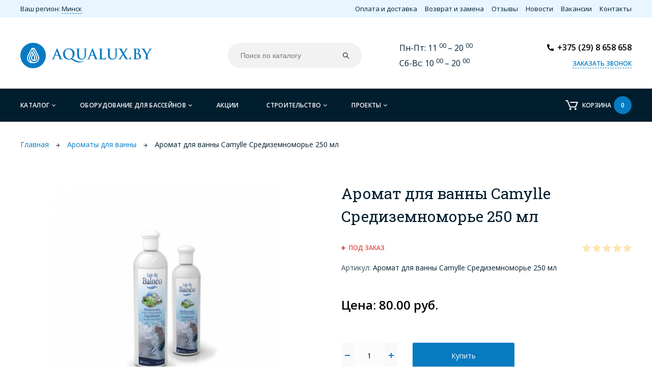

--- FILE ---
content_type: text/html; charset=utf-8
request_url: https://aqualux.by/aromaty-dlya-vanny/aromat-dlya-vanny-camylle-sredizemnomore-250-ml-60.html
body_size: 18104
content:
<!DOCTYPE html>
<!--[if IE]><![endif]-->
<!--[if IE 8 ]><html prefix="og: http://ogp.me/ns# fb: http://ogp.me/ns/fb# product: http://ogp.me/ns/product#" dir="ltr" lang="ru" class="ie8"><![endif]-->
<!--[if IE 9 ]><html prefix="og: http://ogp.me/ns# fb: http://ogp.me/ns/fb# product: http://ogp.me/ns/product#" dir="ltr" lang="ru" class="ie9"><![endif]-->
<!--[if (gt IE 9)|!(IE)]><!-->
<html prefix="og: http://ogp.me/ns# fb: http://ogp.me/ns/fb# product: http://ogp.me/ns/product#" dir="ltr" lang="ru">
<!--<![endif]-->
<head>
    <meta name="google-site-verification" content="8y1MwHQrUDX_HzNdMSj6trSEc1m607YynodH-xpxKkw" />
    <meta name="yandex-verification" content="ce3145ea867cb96e" />

 <!-- Google Tag Manager -->
<script>(function(w,d,s,l,i){w[l]=w[l]||[];w[l].push({'gtm.start':
new Date().getTime(),event:'gtm.js'});var f=d.getElementsByTagName(s)[0],
j=d.createElement(s),dl=l!='dataLayer'?'&l='+l:'';j.async=true;j.src=
'https://www.googletagmanager.com/gtm.js?id='+i+dl;f.parentNode.insertBefore(j,f);
})(window,document,'script','dataLayer','GTM-5TH7GGV');</script>
<!-- End Google Tag Manager -->
<meta charset="UTF-8" />
<meta name="viewport" content="width=device-width, initial-scale=1">
<meta name="yandex-verification" content="97037d1e324c4ed2" />
<meta http-equiv="X-UA-Compatible" content="IE=edge">
<title>Аромат для ванны Camylle Средиземноморье 250 мл купить в Минске по низкой цене</title>

      
<base href="https://aqualux.by/" />
<meta name="description" content="Аромат для ванны Camylle Средиземноморье 250 мл купить недорого в Минске и с доставкой по Беларуси ✅Интернет-магазин Аквалюкс ☎️Заказы по телефону: +375 (29) 622-27-43." />
<meta property="og:title" content="Аромат для ванны Camylle Средиземноморье 250 мл купить в Минске по низкой цене" />
<meta property="og:type" content="website" />
<meta property="og:url" content="https://aqualux.by/aromaty-dlya-vanny/aromat-dlya-vanny-camylle-sredizemnomore-250-ml-60.html" />
<meta property="og:image" content="https://aqualux.by/image/cache/catalog/mega_csv_import/9019_Camylle_lait_de_balneo_mediterranean-560x440.jpg" />
<meta property="og:site_name" content="aqualux.by" />
    <link rel="apple-touch-icon" sizes="180x180" href="image/favicons/apple-touch-icon.png">
    <link rel="icon" type="image/png" sizes="32x32" href="image/favicons/favicon-32x32.png">
    <link rel="icon" type="image/png" sizes="16x16" href="image/favicons/favicon-16x16.png">
    <link rel="manifest" href="image/favicons/site.webmanifest">
    <link rel="mask-icon" href="image/favicons/safari-pinned-tab.svg" color="#067bc2">
    <link rel="shortcut icon" href="image/favicons/favicon.ico">
    <meta name="msapplication-TileColor" content="#ffffff">
    <meta name="msapplication-config" content="image/favicons/browserconfig.xml">
    <meta name="theme-color" content="#ffffff">


<script src="catalog/view/javascript/jquery/jquery-2.1.1.min.js"></script>


<link href="catalog/view/theme/default/stylesheet/uikit.almost-flat.min.css" rel="stylesheet">

<link href="catalog/view/theme/default/stylesheet/stylesheet.css" rel="stylesheet">
<link href="https://aqualux.by/aromaty-dlya-vanny/aromat-dlya-vanny-camylle-sredizemnomore-250-ml-60.html" rel="canonical" />
<link href="https://aqualux.by/image/catalog/favicon.png" rel="icon" />

				
			
</head>
<body class="product-product product-9019">
<!--info@aqualux.by-->
<!-- Google Tag Manager (noscript) -->
<noscript><iframe src="https://www.googletagmanager.com/ns.html?id=GTM-5TH7GGV"
height="0" width="0" style="display:none;visibility:hidden"></iframe></noscript>
<!-- End Google Tag Manager (noscript) -->
<div id="top_wrapper">
    <div class="uk-container uk-container-center tm-page" id="top_menu">
        <div id="c_region">Ваш регион: <a href="#city_block" data-uk-modal>Минск</a></div>
        <div class="top_menu uk-visible-large">
            <ul>
                <li><a href="/oplata-i-dostavka.html">Оплата и доставка</a></li>
                <li><a href="/vozvrat-i-zamena.html">Возврат и замена</a></li>
                <li><a href="/otzyvy/">Отзывы</a></li>
                <li><a href="/novosti/">Новости</a></li>
                <li><a href="/vakansii.html">Вакансии</a></li>
                <li><a href="https://aqualux.by/contact-us/">Контакты</a></li>
            </ul>
        </div>
    </div>
</div>
<div id="header_wrapper">

    <div class="uk-container uk-container-center tm-page uk-flex uk-flex-middle uk-flex-space-between" id="header">
        <div id="logo">
                                    <a href="https://aqualux.by/"><img src="/image/catalog/logo.svg" title="aqualux.by" alt="aqualux.by" /></a>
                                </div>
        <div id="search" class="input-group">
  <input type="text" name="search" value="" placeholder="Поиск по каталогу" class="form-control input-lg" />
  <span class="input-group-btn">
    <button type="button" class="btn btn-default btn-lg"></button>
  </span>
</div>
        <div id="work_time" class="uk-visible-large">
             <p>
                Пн-Пт: 11
                <sup>
                    00
                </sup>
                – 20
                <sup>
                    00
                </sup>
            </p>
            <p>
Сб-Вс: 10
                <sup>
                    00
                </sup>
                – 20
                <sup>
                    00
                </sup>
            </p>
            <p>

                        </div>
        <div id="contacts">
            <div class="phones">
                <a href="tel:+375298658658">
                    +375 (29) 8 658 658                </a>
            </div>
            <a id="call_back" href="#form_order" data-uk-modal>Заказать звонок</a>
        </div>
    </div>
</div>
<!-- header_wrapper -->
<div id="main_menu_wrapper">

    <div class="uk-container uk-container-center tm-page" id="main_menu">
        <a class="uk-hidden-large" href="#main_menu" id="mobile_menu_button">Меню</a>

        <ul>

            <li class="parent catalog">
                <a>Каталог</a>

                    
    
 


		

				<ul class="menu-vsheme-list dropdown-menu-sheme nsmenu-block">
																		<li class="dropdown">
								<a href="/himiya-dlya-bassejna/" class="parent-link dropdown-img">

									Химия для бассейна								</a>
								
																
										<ul class="list-unstyled nsmenu-haschild">
																						<li >
												<a href="/himiya-dlya-basseinov-hth/">												HTH												</a>
																
											</li>
																						<li >
												<a href="/himiya-dlya-bassejnov-markopul/">												Маркопул												</a>
																
											</li>
																					</ul>

									
										
																		
																																								
																				
																				
																				
																										</li>
																									<li>						
									<a class="dropdown-img" href="https://aqualux.by/ehlektricheskaya-pech-dlya-bani-i-sauny-sangens/">
																																								Электрические Печи Sangens									</a>
								</li>							
																								<li class="dropdown">
								<a href="bassejny/" class="parent-link dropdown-img">

									Бассейны								</a>
								
																
										<ul class="list-unstyled nsmenu-haschild">
																						<li >
												<a href="https://aqualux.by/karkasnye-basseiny/">												Каркасные бассейны												</a>
																
											</li>
																						<li >
												<a href="https://aqualux.by/kompozitnye-basseiny/">												Композитные бассейны												</a>
																
											</li>
																						<li >
												<a href="https://aqualux.by/spa-bassejny/">												СПА-бассейны												</a>
																
											</li>
																						<li >
												<a href="https://aqualux.by/naduvnye-bassejny/">												Надувные бассейны												</a>
																
											</li>
																						<li >
												<a href="https://aqualux.by/sborno-razbornye-bassejny-raznyh-tipov/">												Сборные бассейны												</a>
																
											</li>
																						<li >
												<a href="https://aqualux.by/himiya-dlya-bassejnov/">												Химия для бассейна												</a>
																
											</li>
																					</ul>

									
										
																		
																																								
																				
																				
																				
																										</li>
																									<li>						
									<a class="dropdown-img" href="pavilony-dlya-basseinov/">
																																								Павильоны для бассейнов									</a>
								</li>							
																								<li class="dropdown">
								<a href="pechi-dlya-bani/" class="parent-link dropdown-img">

									Печи для бани и сауны								</a>
								
																
										<ul class="list-unstyled nsmenu-haschild">
																						<li >
												<a href="https://aqualux.by/drovyanye-pechi/">												Печи для бани на дровах												</a>
																
											</li>
																						<li >
												<a href="https://aqualux.by/ehlektricheskaya-pech-dlya-bani-i-sauny-sangens/">												Электрические Печи Sangens												</a>
																
											</li>
																						<li >
												<a href="https://aqualux.by/ehlektricheskie-pechi/">												Электрические печи												</a>
																
											</li>
																					</ul>

									
										
																		
																																								
																				
																				
																				
																										</li>
																									<li>						
									<a class="dropdown-img" href="kupeli/">
																																								Купели									</a>
								</li>							
																								<li class="dropdown">
								<a href="oborudovanie-dlya-bani-i-sauny/" class="parent-link dropdown-img">

									Оборудование для бани и сауны								</a>
								
																
										<ul class="list-unstyled nsmenu-haschild">
																						<li >
												<a href="https://aqualux.by/oborudovanie-dlya-saun-sawo/">												Оборудование для саун SAWO												</a>
																
											</li>
																						<li >
												<a href="https://aqualux.by/aromatizatory-i-masla-dlya-saun-hammamov/">												Ароматизаторы и масла для бани, сауны, хаммама												</a>
																
											</li>
																						<li >
												<a href="https://aqualux.by/dveri-dlya-bani-sauny/">												Двери для бани  и сауны												</a>
																
											</li>
																						<li >
												<a href="https://aqualux.by/kamni-dlya-bani/">												Камни для бани												</a>
																
											</li>
																						<li >
												<a href="https://aqualux.by/dymohody/">												Дымоходы												</a>
																
											</li>
																						<li >
												<a href="https://aqualux.by/tekstilnye-izdeliya/">												Текстильные изделия												</a>
																
											</li>
																						<li >
												<a href="https://aqualux.by/aromaty-lacoform/">												 Ароматы Lacoform												</a>
																
											</li>
																					</ul>

									
										
																		
																																								
																				
																				
																				
																										</li>
																								<li class="dropdown">
								<a href="oborudovanie-dlya-hamamov/" class="parent-link dropdown-img">

									Оборудование для хамамов								</a>
								
																
										<ul class="list-unstyled nsmenu-haschild">
																						<li >
												<a href="https://aqualux.by/parogeneratory-grandis/">												Парогенераторы Grandis												</a>
																
											</li>
																						<li >
												<a href="https://aqualux.by/termostojkie-dveri-grandis/">												Термостойкие двери Grandis												</a>
																
											</li>
																						<li >
												<a href="https://aqualux.by/parogeneratory/">												Парогенератор для хамама												</a>
																
											</li>
																						<li >
												<a href="https://aqualux.by/ledogeneratory-dlya-spa-bani-i-sauny/">												Ледогенераторы для SPA бани и сауны												</a>
																
											</li>
																						<li >
												<a href="https://aqualux.by/dveri-dlya-tureckoi-bani-hamama/">												Двери для турецкой бани Хамама												</a>
																
											</li>
																						<li >
												<a href="https://aqualux.by/krany-dlya-tureckih-ban/">												Краны для турецой бани												</a>
																
											</li>
																						<li >
												<a href="https://aqualux.by/kurny-dlya-tureckoi-bani/">												Курны для турецкой бани												</a>
																
											</li>
																						<li >
												<a href="https://aqualux.by/tekstilnye-izdeliya/">												Текстильные изделия												</a>
																
											</li>
																					</ul>

									
										
																		
																																								
																				
																				
																				
																										</li>
																								<li class="dropdown">
								<a href="bondarnye-izdeliya/" class="parent-link dropdown-img">

									Бондарные изделия								</a>
								
																
										<ul class="list-unstyled nsmenu-haschild">
																						<li >
												<a href="https://aqualux.by/abazhury-dlya-bani-sauny/">												Абажуры для бани и сауны												</a>
																
											</li>
																						<li >
												<a href="https://aqualux.by/shajki-dlya-bani/">												Шайки для бани												</a>
																
											</li>
																						<li >
												<a href="https://aqualux.by/veshalki-derevyannye/">												Деревянные вешалки для бани и сауны												</a>
																
											</li>
																						<li >
												<a href="https://aqualux.by/dubovye-bochki/">												Дубовые бочки												</a>
																
											</li>
																						<li >
												<a href="https://aqualux.by/oblivnye-vedra-dlya-bani/">												Обливные ведра для бани												</a>
																
											</li>
																						<li >
												<a href="https://aqualux.by/kovriki-dlya-bani-sauny/">												Деревянные коврики для бани и сауны												</a>
																
											</li>
																						<li >
												<a href="https://aqualux.by/podgolovniki-podspinki/">												Подголовники, подспинники												</a>
																
											</li>
																						<li >
												<a href="https://aqualux.by/panno/">												Панно для бани и сауны												</a>
																
											</li>
																						<li >
												<a href="https://aqualux.by/zaparniki-dlya-bani/">												Запарники												</a>
																
											</li>
																					</ul>

									
										
																		
																																								
																				
																				
																				
																										</li>
																									<li>						
									<a class="dropdown-img" href="infrakrasnye-kabiny/">
																																								Инфракрасные кабины									</a>
								</li>							
																									<li>						
									<a class="dropdown-img" href="gimalaiskaya-sol/">
																																								Гималайская соль									</a>
								</li>							
																									<li>						
									<a class="dropdown-img" href="/kovka/">
																																								Ковка									</a>
								</li>							
																									<li>						
									<a class="dropdown-img" href="massazhnoe-oborudovanie/">
																																								Массажное оборудование									</a>
								</li>							
															</ul>

						

  


            </li>
            <li class="parent catalog">
                <a href="/oborudovanie-dlya-basseinov/">Оборудование для бассейнов</a>

                
    
 


		

				<ul class="menu-vsheme-list dropdown-menu-sheme nsmenu-block">
																		<li class="dropdown">
								<a href="/himiya-dlya-bassejnov/" class="parent-link dropdown-img">

									Химия для бассейна								</a>
								
																
										<ul class="list-unstyled nsmenu-haschild">
																						<li >
												<a href="/himiya-dlya-basseinov-hth/">												Химия HTH 												</a>
																
											</li>
																						<li >
												<a href="/himiya-dlya-basseinov-chemoform/">												Химия CHEMOFORM												</a>
																
											</li>
																						<li >
												<a href="/himiya-dlya-bassejnov-markopul/">												Химия Маркопул												</a>
																
											</li>
																						<li >
												<a href="/hlor-dlya-dezinfekcii-bassejna/">												Хлор для дезинфекции бассейна												</a>
																
											</li>
																						<li >
												<a href="/algicidy-sredstvo-dlya-borby-s-vodoroslyami/">												Альгицид												</a>
																
											</li>
																						<li >
												<a href="/aktivnyj-kislorod/">												Активный кислород												</a>
																
											</li>
																						<li >
												<a href="/koagulyanty-i-flokulyanty/">												Коагулянты и флокулянты												</a>
																
											</li>
																						<li >
												<a href="/regulyatory-urovnya-ph-vody/">												Регуляторы уровня pH воды												</a>
																
											</li>
																						<li >
												<a href="/preparaty-dlya-konservacii-bassejna/">												Препараты для консервации бассейна												</a>
																
											</li>
																						<li >
												<a href="/preparaty-dlya-udaleniya-izvestkovogo-naleta/">												Препараты для удаления налета и очистки фильтров												</a>
																
											</li>
																						<li >
												<a href="/testery-dlya-bassejna/">												Тестеры												</a>
																
											</li>
																						<li >
												<a href="/dozatory-dlya-himii-71/">												Дозаторы												</a>
																
											</li>
																					</ul>

									
										
																		
																																								
																				
																				
																				
																										</li>
																								<li class="dropdown">
								<a href="nasosy-dlya-bassejna/" class="parent-link dropdown-img">

									Насосы для бассейна								</a>
								
																
										<ul class="list-unstyled nsmenu-haschild">
																						<li >
												<a href="https://aqualux.by/doziruyuschie-nasosy-78/">												Дозирующие насосы												</a>
																
											</li>
																						<li >
												<a href="https://aqualux.by/samovsasyvayuhcii-nasos-dlya-basseinov/">												Самовсасывающий насос для бассейнов												</a>
																
											</li>
																						<li >
												<a href="https://aqualux.by/teplovye-nasosy/">												Тепловые насосы												</a>
																
											</li>
																						<li >
												<a href="https://aqualux.by/centrobezhnyi-nasos/">												Центробежный насос												</a>
																
											</li>
																					</ul>

									
										
																		
																																								
																				
																				
																				
																										</li>
																								<li class="dropdown">
								<a href="teploobmeniki/" class="parent-link dropdown-img">

									Теплообменики								</a>
								
																
										<ul class="list-unstyled nsmenu-haschild">
																						<li >
												<a href="https://aqualux.by/teploobmenniki-nagrevatel-dlya-bassejna/">												Теплообменники нагреватель для бассейна												</a>
																
											</li>
																					</ul>

									
										
																		
																																								
																				
																				
																				
																										</li>
																									<li>						
									<a class="dropdown-img" href="ehlektricheskij-nagrevatel-bassejna/">
																																								Электрический нагреватель бассейна									</a>
								</li>							
																									<li>						
									<a class="dropdown-img" href="skimmery-dlya-basseina/">
																																								Скиммеры для бассейна									</a>
								</li>							
																								<li class="dropdown">
								<a href="filtry-dlya-bassejnov-i-komplektaciya/" class="parent-link dropdown-img">

									Фильтры и комплектация								</a>
								
																
										<ul class="list-unstyled nsmenu-haschild">
																						<li >
												<a href="https://aqualux.by/pesochnyj-filtr/">												Песочные фильтры												</a>
																
											</li>
																						<li >
												<a href="https://aqualux.by/pesok-dlya-filtrov/">												Песок для фильтра												</a>
																
											</li>
																						<li >
												<a href="https://aqualux.by/kartridzhnyj-filtr/">												Картриджный фильтр												</a>
																
											</li>
																					</ul>

									
										
																		
																																								
																				
																				
																				
																										</li>
																								<li class="dropdown">
								<a href="protivotok-dlya-basseinov/" class="parent-link dropdown-img">

									Противоток для бассейнов								</a>
								
																
										<ul class="list-unstyled nsmenu-haschild">
																						<li >
												<a href="https://aqualux.by/navesnoj-protivotok-badu-jet/">												Навесной противоток Badu Jet												</a>
																
											</li>
																					</ul>

									
										
																		
																																								
																				
																				
																				
																										</li>
																									<li>						
									<a class="dropdown-img" href="kompressory-dlya-bassejna/">
																																								Компрессоры для бассейна									</a>
								</li>							
																									<li>						
									<a class="dropdown-img" href="donnye-ochistiteli/">
																																								Пылесос для бассейна									</a>
								</li>							
																									<li>						
									<a class="dropdown-img" href="plenka-pvh/">
																																								Плёнка ПВХ									</a>
								</li>							
																									<li>						
									<a class="dropdown-img" href="lestnica-dlya-bassejna/">
																																								Лестница для бассейна									</a>
								</li>							
																									<li>						
									<a class="dropdown-img" href="poruchni-dlya-bassejna/">
																																								Поручни для бассейна									</a>
								</li>							
																									<li>						
									<a class="dropdown-img" href="osveshchenie-dlya-bassejnov/">
																																								Освещение для бассейнов									</a>
								</li>							
																								<li class="dropdown">
								<a href="dlya-stroitelstva-bassejnov/" class="parent-link dropdown-img">

									Для строительства бассейнов								</a>
								
																
										<ul class="list-unstyled nsmenu-haschild">
																						<li >
												<a href="https://aqualux.by/zakladnye-detali/">												Закладные детали												</a>
																
											</li>
																						<li >
												<a href="https://aqualux.by/kopingovyy-kamen-73/">												Копинговый камень												</a>
																
											</li>
																						<li >
												<a href="https://aqualux.by/oborudovanie-dlya-avtomatizacii-16/">												Оборудование для автоматизации												</a>
																
											</li>
																					</ul>

									
										
																		
																																								
																				
																				
																				
																										</li>
																								<li class="dropdown">
								<a href="fitingi-iz-pvh/" class="parent-link dropdown-img">

									Фитинги из ПВХ								</a>
								
																
										<ul class="list-unstyled nsmenu-haschild">
																						<li >
												<a href="https://aqualux.by/klipsa-dlya-skoby/">												Втулка												</a>
																
											</li>
																						<li >
												<a href="https://aqualux.by/kleevoe-smotrovoe-steklo/">												Клеевое смотровое стекло												</a>
																
											</li>
																						<li >
												<a href="https://aqualux.by/klei-i-rastvoritel/">												Клей и Растворитель												</a>
																
											</li>
																						<li >
												<a href="https://aqualux.by/poluzhestkii-shlang-pvh/">												Полужесткий шланг ПВХ												</a>
																
											</li>
																						<li >
												<a href="https://aqualux.by/rezinovoe-uplotnenie/">												Резиновое уплотнение												</a>
																
											</li>
																						<li >
												<a href="https://aqualux.by/sharovyi-kran/">												Шаровый кран												</a>
																
											</li>
																						<li >
												<a href="https://aqualux.by/sharovyi-kran-s-elektroprivodom/">												Шаровый кран с электроприводом												</a>
																
											</li>
																					</ul>

									
										
																		
																																								
																				
																				
																				
																										</li>
																									<li>						
									<a class="dropdown-img" href="osushiteli-vozduha/">
																																								Осушители воздуха									</a>
								</li>							
															</ul>

						

  


            </li>
            <li><a href="/specials/" class="special_link">Акции</a></li>
            <li class="parent">
                <a>Строительство</a>
                <ul>
                    <li><a href="/proektirovanie-i-stroitelstvo-bassejnov/">Бассейны</a></li>
                    <li><a href="/proektirovanie-i-stroitelstvo-hamamov/">Хамамы</a></li>
                    <li><a href="/stroitelstvo-bani-i-sauny-pod-kljuch/">Сауны</a></li>
                    <li><a href="/proektirovanie-i-stroitelstvo-prudov/">Пруды</a></li>
                    <li><a href="/proektirovanie-i-stroitelstvo-sistem-vodopodgotovki/">Водоподготовка</a></li>
                </ul>
            </li>
            <li class="parent item-4">
                <a href="/proekty/">Проекты</a>
                <ul>
                    <li><a href="/proekty/pr-bassejny/">Бассейны</a></li>
                    <li><a href="/proekty/sauny-hamamy/">Сауны и хамамы</a></li>
                    <li><a href="/proekty/drugoe/">Другое</a></li>
                </ul>

            </li>



        </ul>

        <div class="backdrop"></div>
        <div id="cart" class="btn-group btn-block">
  <a href="https://aqualux.by/simplecart/">Корзина <span>0</span></a>
</div>    </div>

</div>

<!-- main_menu_wrapper -->



<script>
// Measure a view of product details. This example assumes the detail view occurs on pageload,
// and also tracks a standard pageview of the details page.
dataLayer.push({
   'ecommerce': {
     'detail': {
       'actionField': {'list': 'Product page'},     
       'products': [{
       'name': 'Аромат для ванны Camylle Средиземноморье 250 мл',          
       'id': '9019',
             'price': '80.00'
       }]
      }
     }
      });
</script>
  

<div class="product_page" id="content_wrapper">
    <div class="uk-container uk-container-center tm-page" id="content">
        <div id="breadcrumbs" class="container padding-remove">
            <ul itemscope itemtype="http://schema.org/BreadcrumbList">
                                                                <li itemprop="itemListElement" itemscope itemtype="http://schema.org/ListItem">
                <span>
                    <a href="https://aqualux.by/" itemprop="item"><span itemprop="name">Главная</span></a>
                </span>
                    <span class="sep"><img alt="" src="image/catalog/icons/icon_breadcrumbs_sep.svg"/></span>
                    <meta itemprop="position" content="1" />
                </li>
                
                                                                <li itemprop="itemListElement" itemscope itemtype="http://schema.org/ListItem">
                <span>
                    <a href="https://aqualux.by/aromaty-dlya-vanny/" itemprop="item"><span itemprop="name">Ароматы для ванны</span></a>
                </span>
                    <span class="sep"><img alt="" src="image/catalog/icons/icon_breadcrumbs_sep.svg"/></span>
                    <meta itemprop="position" content="2" />
                </li>
                
                                                                <li>Аромат для ванны Camylle Средиземноморье 250 мл</li>
                            </ul>
        </div>
        <div id="product">
            <div class="uk-grid uk-grid-width-1-1 uk-grid-width-small-1-1 uk-grid-width-medium-1-2 uk-grid-width-large-1-2 uk-grid-width-xlarge-1-2" id="product_top">
                <div>
                                        <div id="photos">
                                        <div id="main_photo"><a data-uk-lightbox="{group:'product'}" class="thumbnail" href="https://aqualux.by/image/cache/catalog/mega_csv_import/9019_Camylle_lait_de_balneo_mediterranean-800x600.jpg" title="Аромат для ванны Camylle Средиземноморье 250 мл"><img class="demilazyload" srcset="data:image/svg+xml;charset=utf-8,%3Csvg%20xmlns%3D%27http%3A%2F%2Fwww.w3.org%2F2000%2Fsvg%27%20viewBox%3D%270%200%20194%2069%27%2F%3E" src="https://aqualux.by/image/cache/catalog/mega_csv_import/9019_Camylle_lait_de_balneo_mediterranean-560x440.jpg" title="Аромат для ванны Camylle Средиземноморье 250 мл" alt="Аромат для ванны Camylle Средиземноморье 250 мл" /></a></div>
                                                            </div>
                    
                </div>
                <div>
                    <h1>Аромат для ванны Camylle Средиземноморье 250 мл</h1>
                    <div class="uk-flex uk-flex-middle">
                        
                        <div class="stock outstock">
                            Под заказ                        </div>

                        <div class="product_rating">
                                                                                                                <img src="/image/catalog/icons/rate-star-yellow.svg" alt="">
                                                                                                                <img src="/image/catalog/icons/rate-star-yellow.svg" alt="">
                                                                                                                <img src="/image/catalog/icons/rate-star-yellow.svg" alt="">
                                                                                                                <img src="/image/catalog/icons/rate-star-yellow.svg" alt="">
                                                                                                                <img src="/image/catalog/icons/rate-star-yellow.svg" alt="">
                                                                                                            </div>
                    </div>
                                        <div class="sku">
                        <span>Артикул:</span> Аромат для ванны Camylle Средиземноморье 250 мл                    </div>
                                        <div class="price_block">
                        <div class="uk-flex">
                                                                                            <div class="price_new">Цена: 80.00 руб.</div>
                                                            

                        </div>

                    </div>
                    <div class="add_to_cart_block" >
                        <div class="minus">
                            -
                        </div>
                        <input type="text" name="quantity" value="1" size="2" id="input-quantity" class="form-control" />
                        <div class="plus">
                            +
                        </div>

                        <input type="hidden" name="product_id" value="9019" />
                        <button class="btn btn-primary btn-lg btn-block" data-loading-text="Загрузка..." id="button-cart" type="button">
                            Купить                        </button>

                        

                    </div>
                    <div class="or" >
                        — или —
                    </div>
                    <div class="buy_one_click_block" >
                        
                        <button data-uk-modal="{target:'#boc_order'}" type="button" class="boc_order_btn"  data-product="Аромат для ванны Camylle Средиземноморье 250 мл" data-product_id="9019">Купить в 1 клик</button>
                                            </div>
                    <a href="/oplata-i-dostavka.html" id="delivery">
                        Условия доставки и оплаты
                    </a>
                </div>
            </div>
            <!-- product_top -->
        </div>
    </div> <!-- content -->
    
        <div id="product_description_wrapper">
        <div class="uk-container uk-container-center tm-page" id="product_description">
            <h2>
                Описание товара
            </h2>
            <div class="text">
                <p>Молочко для ванны Lait de Balneo высоко ценится профессионалами бальнеотерапии. Его широко применяют в спа-центрах мирового уровня. Эмульсия, полученная из эфирных масел, сохраняет все целебные свойства растений, имеет нежную кремообразную консистенцию, полностью растворяется в воде, не пенится.</p> <p>Если вы были в Греции, вы сразу поймёте почему он так называется. Освежающий вкус моря, ноты цитрусовых и пряных трав.</p>            </div>
            <div class="line">
            </div>
        </div>
        <!-- product_description -->
    </div> <!-- product_description_wrapper -->
            <div id="product_reviews_wrapper">
        <div class="uk-container uk-container-center tm-page" id="product_reviews">
            <h2>
                Отзывы о товаре
            </h2>
            <div id="review"></div>

            <div id="send_button">
                <a href="#product_review_form" data-uk-modal>Добавить отзыв</a>
            </div>

        </div>
        <!-- product_reviews -->
    </div> <!-- product_reviews_wrapper -->
            <div class="uk-modal" id="product_review_form">
        <div class="uk-modal-dialog">
            <a class="uk-modal-close uk-close"></a>
            <div class="uk-modal-header"><div class="modal_title">Написать отзыв</div></div>
            <form class="form-horizontal" id="form-review">



                                <div class="form-group required">
                    <div class="col-sm-12">

                        <input type="text" name="name" placeholder="Ваше имя*" value="" id="input-name"
                               class="form-control"/>
                    </div>
                </div>
                <div class="form-group required">
                    <div class="col-sm-12">

                        <textarea name="text" rows="5" id="input-review" class="form-control" placeholder="Ваш отзыв*"></textarea>

                    </div>
                </div>
                <div class="form-group required">
                    <div class="col-sm-12">
                        <label class="control-label">Рейтинг</label>
                        <div class="stars-rating">
                            <input name="rating" id="s_rating" value="0" type="hidden">
                            <div class="wrap" data-rate="0">
                                <span title="Ужасно" data-rate="1"></span>
                                <span title="Плохо" data-rate="2"></span>
                                <span title="Нормально" data-rate="3"></span>
                                <span title="Хорошо" data-rate="4"></span>
                                <span title="Отлично" data-rate="5"></span>
                            </div>
                        </div>
                    </div>
                </div>
                                <div class="buttons clearfix">
                    <div class="pull-right">
                        <button type="button" id="button-review" data-loading-text="Загрузка..."
                                class="btn btn-primary">Отправить</button>
                    </div>
                </div>
                            </form>
        </div>
    </div>
    
        <div id="related_products_wrapper">
        <div id="related_products" class="uk-container uk-container-center tm-page">
            <h2>Вас может также заинтересовать</h2>
            <div class="uk-grid uk-grid-width-1-1 uk-grid-width-small-1-1 uk-grid-width-medium-1-4 uk-grid-width-large-1-4 uk-grid-width-xlarge-1-4 products_grid">
                                <div>
                    <div class="product">
                        <div class="photo">
                            <a href="https://aqualux.by/aromaty-dlya-vanny/aromat-dlya-vanny-camylle-elinya-250-ml-13.html"><img srcset="data:image/svg+xml;charset=utf-8,%3Csvg%20xmlns%3D%27http%3A%2F%2Fwww.w3.org%2F2000%2Fsvg%27%20viewBox%3D%270%200%20194%2069%27%2F%3E" src="https://aqualux.by/image/cache/catalog/mega_csv_import/9025_Camylle_lait_de_balneo_elynia-200x200.jpg" class="demilazyload" alt="Аромат для ванны Camylle Элинья 250 мл" title="Аромат для ванны Camylle Элинья 250 мл" /></a>
                        </div>
                        <div class="name">
                            <a href="https://aqualux.by/aromaty-dlya-vanny/aromat-dlya-vanny-camylle-elinya-250-ml-13.html">Аромат для ванны Camylle Элинья 250 мл</a>
                        </div>
                        <div class="info">
                                                        <div class="price">
                                                                                                        80.00 руб.                                                                                                </div>


                            
                        </div>
                    </div>
                </div>
                                <div>
                    <div class="product">
                        <div class="photo">
                            <a href="https://aqualux.by/aromaty-dlya-vanny/aromat-dlya-vanny-camylle-lavanda-500-ml-22.html"><img srcset="data:image/svg+xml;charset=utf-8,%3Csvg%20xmlns%3D%27http%3A%2F%2Fwww.w3.org%2F2000%2Fsvg%27%20viewBox%3D%270%200%20194%2069%27%2F%3E" src="https://aqualux.by/image/cache/catalog/mega_csv_import/9032_Camylle_lait_de_balneo_lavender-200x200.jpg" class="demilazyload" alt="Аромат для ванны Camylle Лаванда 500 мл" title="Аромат для ванны Camylle Лаванда 500 мл" /></a>
                        </div>
                        <div class="name">
                            <a href="https://aqualux.by/aromaty-dlya-vanny/aromat-dlya-vanny-camylle-lavanda-500-ml-22.html">Аромат для ванны Camylle Лаванда 500 мл</a>
                        </div>
                        <div class="info">
                                                        <div class="price">
                                                                                                        0.00 руб.                                                                                                </div>


                            
                        </div>
                    </div>
                </div>
                                <div>
                    <div class="product">
                        <div class="photo">
                            <a href="https://aqualux.by/aromaty-dlya-vanny/aromat-dlya-vanny-camylle-lyuks-250-ml-58.html"><img srcset="data:image/svg+xml;charset=utf-8,%3Csvg%20xmlns%3D%27http%3A%2F%2Fwww.w3.org%2F2000%2Fsvg%27%20viewBox%3D%270%200%20194%2069%27%2F%3E" src="https://aqualux.by/image/cache/catalog/mega_csv_import/9023_Camylle_lait_de_balneo_luxe-200x200.jpg" class="demilazyload" alt="Аромат для ванны Camylle Люкс 250 мл" title="Аромат для ванны Camylle Люкс 250 мл" /></a>
                        </div>
                        <div class="name">
                            <a href="https://aqualux.by/aromaty-dlya-vanny/aromat-dlya-vanny-camylle-lyuks-250-ml-58.html">Аромат для ванны Camylle Люкс 250 мл</a>
                        </div>
                        <div class="info">
                                                        <div class="price">
                                                                                                        80.00 руб.                                                                                                </div>


                            
                        </div>
                    </div>
                </div>
                                <div>
                    <div class="product">
                        <div class="photo">
                            <a href="https://aqualux.by/aromaty-dlya-vanny/aromat-dlya-vanny-camylle-apelsin-500-ml-22.html"><img srcset="data:image/svg+xml;charset=utf-8,%3Csvg%20xmlns%3D%27http%3A%2F%2Fwww.w3.org%2F2000%2Fsvg%27%20viewBox%3D%270%200%20194%2069%27%2F%3E" src="https://aqualux.by/image/cache/catalog/mega_csv_import/9028_Camylle_lait_de_balneoorange-200x200.jpg" class="demilazyload" alt="Аромат для ванны Camylle Апельсин 500 мл" title="Аромат для ванны Camylle Апельсин 500 мл" /></a>
                        </div>
                        <div class="name">
                            <a href="https://aqualux.by/aromaty-dlya-vanny/aromat-dlya-vanny-camylle-apelsin-500-ml-22.html">Аромат для ванны Camylle Апельсин 500 мл</a>
                        </div>
                        <div class="info">
                                                        <div class="price">
                                                                                                        0.00 руб.                                                                                                </div>


                            
                        </div>
                    </div>
                </div>
                            </div>
        </div> <!-- related_products -->
    </div> <!-- related_products_wrapper -->
    

</div> <!-- content_wrapper -->


<script><!--
$('select[name=\'recurring_id\'], input[name="quantity"]').change(function(){
	$.ajax({
		url: 'index.php?route=product/product/getRecurringDescription',
		type: 'post',
		data: $('input[name=\'product_id\'], input[name=\'quantity\'], select[name=\'recurring_id\']'),
		dataType: 'json',
		beforeSend: function() {
			$('#recurring-description').html('');
		},
		success: function(json) {
			$('.alert, .text-danger').remove();

			if (json['success']) {

      // Measure adding a product to a shopping cart by using an 'add' actionFieldObject 
      // and a list of productFieldObjects. 
      dataLayer.push({
      'event': 'addToCart', 
      'ecommerce': {      
      'currencyCode': 'BYN',      
      'add': {                                // 'add' actionFieldObject measures.        
      'products': [{                        //  adding a product to a shopping cart.         
      'name': 'Аромат для ванны Camylle Средиземноморье 250 мл',         
      'id': '9019',         
      'price': '8000',                 
      'quantity': '' + document.getElementById("input-quantity").value + '' 
      }]     
      }   
      } 
      });
  
				$('#recurring-description').html(json['success']);
			}
		}
	});
});
//--></script>
<script><!--
$('#button-cart').on('click', function() {
	$.ajax({
		url: 'index.php?route=checkout/cart/add',
		type: 'post',
		data: $('#product input[type=\'text\'], #product input[type=\'hidden\'], #product input[type=\'radio\']:checked, #product input[type=\'checkbox\']:checked, #product select, #product textarea'),
		dataType: 'json',
		beforeSend: function() {
			$('#button-cart').button('loading');
		},
		complete: function() {
			$('#button-cart').button('reset');
		},
		success: function(json) {
			$('.alert, .text-danger').remove();
			$('.form-group').removeClass('has-error');

			if (json['error']) {
				if (json['error']['option']) {
					for (i in json['error']['option']) {
						var element = $('#input-option' + i.replace('_', '-'));

						if (element.parent().hasClass('input-group')) {
							element.parent().after('<div class="text-danger">' + json['error']['option'][i] + '</div>');
						} else {
							element.after('<div class="text-danger">' + json['error']['option'][i] + '</div>');
						}
					}
				}

				if (json['error']['recurring']) {
					$('select[name=\'recurring_id\']').after('<div class="text-danger">' + json['error']['recurring'] + '</div>');
				}

				// Highlight any found errors
				$('.text-danger').parent().addClass('has-error');
			}

			if (json['success']) {
                //$('.breadcrumb').after('<div class="alert alert-success">' + json['success'] + '<button type="button" class="close" data-dismiss="alert">&times;</button></div>');
                UIkit.notify(json['success'], {status:'success', pos:'top-center', timeout : 2500});

                $('#cart > a').html('Корзина <span>' + json['total'] + '</span>');

				//$('html, body').animate({ scrollTop: 0 }, 'slow');

				$('#cart > ul').load('index.php?route=common/cart/info ul li');
                dataLayer.push({ ecommerce: null });  // Clear the previous ecommerce object.
                dataLayer.push({
                'event': 'addToCart', 
                'ecommerce': {      
                'currencyCode': 'BYN',      
                'add': {                                // 'add' actionFieldObject measures.        
                'products': [{                        //  adding a product to a shopping cart.         
                'name': 'Аромат для ванны Camylle Средиземноморье 250 мл',         
                'id': '9019',         
                'price': '80.00',                 
                'quantity': '' + document.getElementById("input-quantity").value + '' 
                }]     
                }   
                } 
                });
			}
		},
        error: function(xhr, ajaxOptions, thrownError) {
            alert(thrownError + "\r\n" + xhr.statusText + "\r\n" + xhr.responseText);
        }
	});
});
//--></script>
<script><!--


$('button[id^=\'button-upload\']').on('click', function() {
	var node = this;

	$('#form-upload').remove();

	$('body').prepend('<form enctype="multipart/form-data" id="form-upload" style="display: none;"><input type="file" name="file" /></form>');

	$('#form-upload input[name=\'file\']').trigger('click');

	if (typeof timer != 'undefined') {
    	clearInterval(timer);
	}

	timer = setInterval(function() {
		if ($('#form-upload input[name=\'file\']').val() != '') {
			clearInterval(timer);

			$.ajax({
				url: 'index.php?route=tool/upload',
				type: 'post',
				dataType: 'json',
				data: new FormData($('#form-upload')[0]),
				cache: false,
				contentType: false,
				processData: false,
				beforeSend: function() {
					$(node).button('loading');
				},
				complete: function() {
					$(node).button('reset');
				},
				success: function(json) {
					$('.text-danger').remove();

					if (json['error']) {
						$(node).parent().find('input').after('<div class="text-danger">' + json['error'] + '</div>');
					}

					if (json['success']) {
						alert(json['success']);

						$(node).parent().find('input').val(json['code']);
					}
				},
				error: function(xhr, ajaxOptions, thrownError) {
					alert(thrownError + "\r\n" + xhr.statusText + "\r\n" + xhr.responseText);
				}
			});
		}
	}, 500);
});
//--></script>
<script><!--
$('#review').delegate('.pagination a', 'click', function(e) {
    e.preventDefault();

    $('#review').fadeOut('slow');

    $('#review').load(this.href);

    $('#review').fadeIn('slow');
});

$('#review').load('index.php?route=product/product/review&product_id=9019');

$('#button-review').on('click', function() {
	$.ajax({
		url: 'index.php?route=product/product/write&product_id=9019',
		type: 'post',
		dataType: 'json',
		data: $("#form-review").serialize(),
		beforeSend: function() {
			//$('#button-review').button('loading');
		},
		complete: function() {
			//$('#button-review').button('reset');
		},
		success: function(json) {
			$('.alert-success, .alert-danger').remove();

			if (json['error']) {
				$('#product_review_form .uk-modal-header').after('<div class="alert alert-danger"><i class="fa fa-exclamation-circle"></i> ' + json['error'] + '</div>');
			}

			if (json['success']) {
				$('#product_review_form .uk-modal-header').after('<div class="alert alert-success"><i class="fa fa-check-circle"></i> ' + json['success'] + '</div>');

				$('input[name=\'name\']').val('');
				$('textarea[name=\'text\']').val('');
				$('input[name=\'rating\']:checked').prop('checked', false);
			}
		}
	});
    grecaptcha.reset();
});



$(document).ready(function() {
	var hash = window.location.hash;
	if (hash) {
		var hashpart = hash.split('#');
		var  vals = hashpart[1].split('-');
		for (i=0; i<vals.length; i++) {
			$('#product').find('select option[value="'+vals[i]+'"]').attr('selected', true).trigger('select');
			$('#product').find('input[type="radio"][value="'+vals[i]+'"]').attr('checked', true).trigger('click');
			$('#product').find('input[type="checkbox"][value="'+vals[i]+'"]').attr('checked', true).trigger('click');
		}
	}
})
//--></script>
<script>
    $(document).ready(function (){
        $('.stars-rating span').click(function(e){
            var rate = $(this).attr('data-rate');
            $('.stars-rating .wrap').attr('data-rate', rate);
            $('#s_rating').val(rate);
        });
        $('.plus, .minus').click(function() {
            var Value = $("input#input-quantity").val();
            if ($(this).hasClass("plus")) {
                Value = parseFloat(Value) + 1;
            } else {
                if (Value > 1) {
                    Value = parseFloat(Value) - 1;
                }
            }

            $("input#input-quantity").val(Value);

        });


    });



</script>


<!--microdatapro 7.3 breadcrumb start [microdata] -->
<span itemscope itemtype="http://schema.org/BreadcrumbList">
<span itemprop="itemListElement" itemscope itemtype="http://schema.org/ListItem">
<link itemprop="item" href="https://aqualux.by/">
<meta itemprop="name" content="Главная" />
<meta itemprop="position" content="1" />
</span>
<span itemprop="itemListElement" itemscope itemtype="http://schema.org/ListItem">
<link itemprop="item" href="https://aqualux.by/aromaty-dlya-vanny/">
<meta itemprop="name" content="Ароматы для ванны" />
<meta itemprop="position" content="2" />
</span>
<span itemprop="itemListElement" itemscope itemtype="http://schema.org/ListItem">
<link itemprop="item" href="https://aqualux.by/aromaty-dlya-vanny/aromat-dlya-vanny-camylle-sredizemnomore-250-ml-60.html">
<meta itemprop="name" content="Аромат для ванны Camylle Средиземноморье 250 мл" />
<meta itemprop="position" content="3" />
</span>
</span>
<!--microdatapro 7.3 breadcrumb end [microdata] -->
<!--microdatapro 7.3 breadcrumb start [json-ld] -->
<script type="application/ld+json">
{
"@context": "http://schema.org",
"@type": "BreadcrumbList",
"itemListElement": [{
"@type": "ListItem",
"position": 1,
"item": {
"@id": "https://aqualux.by/",
"name": "Главная"
}
},{
"@type": "ListItem",
"position": 2,
"item": {
"@id": "https://aqualux.by/aromaty-dlya-vanny/",
"name": "Ароматы для ванны"
}
},{
"@type": "ListItem",
"position": 3,
"item": {
"@id": "https://aqualux.by/aromaty-dlya-vanny/aromat-dlya-vanny-camylle-sredizemnomore-250-ml-60.html",
"name": "Аромат для ванны Camylle Средиземноморье 250 мл"
}
}]
}
</script>
<!--microdatapro 7.3 breadcrumb end [json-ld] -->
<!--microdatapro 7.3 product start [microdata] -->
<span itemscope itemtype="http://schema.org/Product">
<meta itemprop="name" content="Аромат для ванны Camylle Средиземноморье 250 мл" />
<link itemprop="url" href="https://aqualux.by/aromaty-dlya-vanny/aromat-dlya-vanny-camylle-sredizemnomore-250-ml-60.html" />
<link itemprop="image" href="https://aqualux.by/image/cache/catalog/mega_csv_import/9019_Camylle_lait_de_balneo_mediterranean-800x600.jpg" />
<meta itemprop="model" content="Аромат для ванны Camylle Средиземноморье 250 мл" />
<meta itemprop="mpn" content="Аромат для ванны Camylle Средиземноморье 250 мл" />
<meta itemprop="sku" content="Аромат для ванны Camylle Средиземноморье 250 мл" />
<meta itemprop="category" content="Ароматы для ванны" />
<span itemprop="offers" itemscope itemtype="http://schema.org/Offer">
<meta itemprop="priceCurrency" content="BYN" />
<meta itemprop="price" content="80" />
<meta itemprop="itemCondition" content="http://schema.org/NewCondition" />
<link itemprop="availability" href="http://schema.org/InStock" />
<meta itemprop="priceValidUntil" content="2027-01-22" />
<link itemprop="url" href="https://aqualux.by/aromaty-dlya-vanny/aromat-dlya-vanny-camylle-sredizemnomore-250-ml-60.html" />
</span>
<meta itemprop="description" content="Молочко для ванны Lait de Balneo высоко ценится профессионалами бальнеотерапии. Его широко применяют в спа-центрах мирового уровня. Эмульсия, полученная из эфирных масел, сохраняет все целебные свойства растений, имеет нежную кремообразную консистенцию, полностью растворяется в воде, не пенится. Если вы были в Греции, вы сразу поймёте почему он так называется. Освежающий вкус моря, ноты цитрусовых и пряных трав." />
</span>
<!--microdatapro 7.3 product end [microdata] -->
<!--microdatapro 7.3 image start[microdata] -->
<span itemscope itemtype="http://schema.org/ImageObject">
<meta itemprop="name" content="Аромат для ванны Camylle Средиземноморье 250 мл" />
<meta itemprop="description" content="Аромат для ванны Camylle Средиземноморье 250 мл" />
<link itemprop="thumbnailUrl" href="https://aqualux.by/image/cache/catalog/mega_csv_import/9019_Camylle_lait_de_balneo_mediterranean-560x440.jpg" />
<link itemprop="contentUrl" href="https://aqualux.by/image/cache/catalog/mega_csv_import/9019_Camylle_lait_de_balneo_mediterranean-800x600.jpg" />
<meta itemprop="author" content="aqualux.by" />
<meta itemprop="datePublished" content="2020-08-25">
</span>
<!--microdatapro 7.3 image end [microdata] -->
<!--microdatapro 7.3 gallery start[microdata] -->
<span itemscope itemtype="http://schema.org/ImageGallery">
<span itemprop="associatedMedia" itemscope itemtype="http://schema.org/ImageObject">
<meta itemprop="name" content="Аромат для ванны Camylle Средиземноморье 250 мл" />
<meta itemprop="description" content="Аромат для ванны Camylle Средиземноморье 250 мл" />
<link itemprop="thumbnailUrl" href="" />
<link itemprop="contentUrl" href="" />
<meta itemprop="author" content="aqualux.by" />
<meta itemprop="datePublished" content="2020-08-25">
</span>
<span itemprop="associatedMedia" itemscope itemtype="http://schema.org/ImageObject">
<meta itemprop="name" content="Аромат для ванны Camylle Средиземноморье 250 мл" />
<meta itemprop="description" content="Аромат для ванны Camylle Средиземноморье 250 мл" />
<link itemprop="thumbnailUrl" href="" />
<link itemprop="contentUrl" href="" />
<meta itemprop="author" content="aqualux.by" />
<meta itemprop="datePublished" content="2020-08-25">
</span>
</span>
<!--microdatapro 7.3 gallery end [microdata] -->
<!--microdatapro 7.3 product start [json-ld] -->
<script type="application/ld+json">
{
"@context": "http://schema.org",
"@type": "Product",
"url": "https://aqualux.by/aromaty-dlya-vanny/aromat-dlya-vanny-camylle-sredizemnomore-250-ml-60.html",
"category": "Ароматы для ванны",
"image": "https://aqualux.by/image/cache/catalog/mega_csv_import/9019_Camylle_lait_de_balneo_mediterranean-800x600.jpg",
"model": "Аромат для ванны Camylle Средиземноморье 250 мл",
"mpn": "Аромат для ванны Camylle Средиземноморье 250 мл",
"sku": "Аромат для ванны Camylle Средиземноморье 250 мл",
"description": "Молочко для ванны Lait de Balneo высоко ценится профессионалами бальнеотерапии. Его широко применяют в спа-центрах мирового уровня. Эмульсия, полученная из эфирных масел, сохраняет все целебные свойства растений, имеет нежную кремообразную консистенцию, полностью растворяется в воде, не пенится. Если вы были в Греции, вы сразу поймёте почему он так называется. Освежающий вкус моря, ноты цитрусовых и пряных трав.",
"name": "Аромат для ванны Camylle Средиземноморье 250 мл",
"offers": {
"@type": "Offer",
"availability": "http://schema.org/InStock",
"price": "80",
"priceValidUntil": "2027-01-22",
"url": "https://aqualux.by/aromaty-dlya-vanny/aromat-dlya-vanny-camylle-sredizemnomore-250-ml-60.html",
"priceCurrency": "BYN",
"itemCondition": "http://schema.org/NewCondition"
}}
</script>
<!--microdatapro 7.3 product end [json-ld] -->
<!--microdatapro 7.3 image start [json-ld] -->
<script type="application/ld+json">
{
"@context": "http://schema.org",
"@type": "ImageObject",
"author": "aqualux.by",
"thumbnailUrl": "https://aqualux.by/image/cache/catalog/mega_csv_import/9019_Camylle_lait_de_balneo_mediterranean-560x440.jpg",
"contentUrl": "https://aqualux.by/image/cache/catalog/mega_csv_import/9019_Camylle_lait_de_balneo_mediterranean-800x600.jpg",
"datePublished": "2020-08-25",
"description": "Аромат для ванны Camylle Средиземноморье 250 мл",
"name": "Аромат для ванны Camylle Средиземноморье 250 мл"
}
</script>
<!--microdatapro 7.3 image end [json-ld] -->
<!--microdatapro 7.3 gallery start [json-ld] -->
<script type="application/ld+json">
{
"@context": "http://schema.org",
"@type": "ImageGallery",
"associatedMedia":[
{
"@type": "ImageObject",
"author": "aqualux.by",
"thumbnailUrl": "",
"contentUrl": "",
"datePublished": "2020-08-25",
"description": "Аромат для ванны Camylle Средиземноморье 250 мл",
"name": "Аромат для ванны Camylle Средиземноморье 250 мл"
},{
"@type": "ImageObject",
"author": "aqualux.by",
"thumbnailUrl": "",
"contentUrl": "",
"datePublished": "2020-08-25",
"description": "Аромат для ванны Camylle Средиземноморье 250 мл",
"name": "Аромат для ванны Camylle Средиземноморье 250 мл"
}]
}
</script>
<!--microdatapro 7.3 gallery end [json-ld] -->
<div id="footer_wrapper">
    <div class="uk-container uk-container-center tm-page" id="footer">
        <div id="footer_contact">
            <p class="phone">
                <a href="tel:+375298658658">
                    +375 (29) 8 658 658                </a>
            </p>
            <!-- <p class="phone"><a href="tel:+375298658658">+375 (29) 8-658-658</a></p> -->
            <p><a href="mailto:info@aqualux.by">info@aqualux.by</a></p>
            <!-- <p><a href="mailto:info@aqualux.by">info@aqualux.by</a></p> -->
            <p><a id="footer_callback" href="#form_order" data-uk-modal="">Заказ звонка</a></p>
        </div>
        <div id="payments">
            <img src="image/catalog/icons/payments.jpg" alt="payments">
        </div>
        <div id="social">
            <div>Мы в соц. сетях:</div>
            <a href="#" class="facebook"><img src="image/catalog/icons/icon_facebook.svg" alt="facebook"></a>
            <a href="#" class="instagram"><img src="image/catalog/icons/icon_instagram.svg" alt="instagram"></a>
            <a href="#" class="youtube"><img src="image/catalog/icons/icon_youtube.svg" alt="youtube"></a>
        </div>
    </div>
</div> <!-- footer_wrapper -->
<div id="bottom_wrapper">
    <div id="bottom" class="uk-container uk-container-center tm-page">
        <p>Интернет-магазин aqualux.by внесен в торговый реестр 2 июня 2017 года. Регистрационный номер в Торговом реестре Республики Беларусь: 383574</p>
        <p>Минск, 2017-2026 © AQUALUX.BY</p>
        <div class="links">
            <p><a href="/sitemap/">Карта сайта</a></p>
            <p><a href="/privacy.html">Политика конфиденциальности</a></p>
        </div>

    </div>
</div><!-- bottom_wrapper -->

<script>
    jQuery(document).ready(function($) {
        var url=document.location.href;
        $.each($("#main_menu_wrapper li a"),function(){
            if(this.href==url){
                $(this).parent().addClass('active');
            };
        });
    });
</script>
<div class="uk-modal" id="form_order" tabindex="-1" role="dialog" aria-labelledby="form_order_label">
    <div class="uk-modal-dialog">
        <a class="uk-modal-close uk-close" autofocus></a>
        <div class="modal-content">
            <div class="uk-modal-header"><div class="modal_title" id="form_order_label">Заказ обратного звонка</div></div>
            <div class="popup_form_success uk-alert-success" style="display: none; padding: 20px;">

                    Данные успешно отправленны

            </div>
            <div class="modal-body">
                <form name="order" class="popup_form" action="/index.php?route=extension/module/popup_form/send">
                    <div class="form-group">

                        <input required type="text" name="form_name" class="form-control" id="form_name" placeholder="Ваше имя*">
                    </div>

                    <div class="form-group">

                        <input required type="tel" name="phone" class="form-control" id="phone" placeholder="Телефон*">
                    </div>
                    <div class="form-group">
                        <input name="report" class="form-control" id="report" placeholder="Удобное для звонка время">
                    </div>
                    <div class="buttons">
                        <a id="form_send" data-type="#form_order" class="form_send btn btn-primary">Заказать звонок</a>
                    </div>

                </form>

            </div>
        </div>
    </div>
</div>
<div id="boc_order" class="uk-modal">
</div>
<script type="text/javascript"><!--
    $('body').on('click', '.boc_order_btn', function(event) {
        $.ajax({
            url: 'index.php?route=common/buyoneclick/info',
            type: 'post',
            data: $('#product input[type=\'text\'], #product input[type=\'hidden\'], #product input[type=\'radio\']:checked, #product input[type=\'checkbox\']:checked, #product select, #product textarea'),
            dataType: 'json',
            beforeSend: function() {
                $(event.target).button('loading');
                $('#boc_order').empty();
                $('#boc_order').append('<div class="lds-rolling"><div></div></div>');
            },
            complete: function() {
                $(event.target).button('reset');
            },
            success: function(json) {
                $('.alert, .text-danger').remove();
                $('.form-group').removeClass('has-error');
                if (json['error']) {
                    if (json['error']['option']) {
                        for (i in json['error']['option']) {
                            var element = $('#input-option' + i.replace('_', '-'));
                            if (element.parent().hasClass('input-group')) {
                                element.parent().after('<div class="text-danger">' + json['error']['option'][i] + '</div>');
                            } else {
                                element.after('<div class="text-danger">' + json['error']['option'][i] + '</div>');
                            }
                        }
                    }

                    if (json['error']['recurring']) {
                        $('select[name=\'recurring_id\']').after('<div class="text-danger">' + json['error']['recurring'] + '</div>');
                    }

                    // Highlight any found errors
                    $('.text-danger').parent().addClass('has-error');
                } else {

                    $('#boc_order').empty();
                    $('#boc_order').html(json['success']);
                                    }
            },
            error: function(xhr, ajaxOptions, thrownError) {
                console.log(thrownError + " | " + xhr.statusText + " | " + xhr.responseText);
            }
        });
    });
    $('body').on('click', '.boc_order_category_btn', function(event) {
        var for_post = {};
        for_post.product_id = $(this).attr('data-product_id');
        $.ajax({
            url: 'index.php?route=common/buyoneclick/info',
            type: 'post',
            data: for_post,
            dataType: 'json',
            beforeSend: function() {
                $(event.target).button('loading');
            },
            complete: function() {
                $(event.target).button('reset');
            },
            success: function(json) {
                $('.alert, .text-danger').remove();
                $('.form-group').removeClass('has-error');
                if (json['redirect']) {
                    location = json['redirect'];
                } else {
                    // console.log(json);
                    $("#boc_order").modal('show');
                    $('#boc_order').empty();
                    $('#boc_order').html(json['success']);
                                }
            },
            error: function(xhr, ajaxOptions, thrownError) {
                console.log(thrownError + " | " + xhr.statusText + " | " + xhr.responseText);
            }
        });
    });
    //--></script>


<script src="catalog/view/javascript/common.js"></script>
<script src="catalog/view/javascript/uikit.min.js"></script>
<script src="catalog/view/javascript/cookie.js"></script>
<script src="catalog/view/javascript/grid.min.js"></script>
<script src="catalog/view/javascript/tooltip.min.js"></script>
<script src="catalog/view/javascript/uikit/core/alert.min.js"></script>
<script src="catalog/view/javascript/uikit/components/lightbox.min.js"></script>
<script src="catalog/view/javascript/uikit/components/slideset.min.js"></script>
<script src="catalog/view/javascript/uikit/components/notify.min.js"></script>
<script src="catalog/view/javascript/uikit/core/modal.js"></script>
<script src="catalog/view/javascript/popup_form/popup_form.js"></script>
<script src="catalog/view/javascript/jquery.mmenu.all.min.js"></script>
<script src="catalog/view/theme/default/js/scrolltopcontrol.js"></script>
<script src="catalog/view/javascript/bootstrap/js/bootstrap.min.js"></script>
<script src="catalog/view/javascript/ocfilter/ocfilter.js"></script>
<script src="catalog/view/javascript/ocfilter/nouislider.min.js"></script>
<script src="catalog/view/javascript/jquery/owl-carousel/owl.carousel.min.js"></script>
<script src="catalog/view/javascript/buyoneclick.js" type="text/javascript"></script>


<link href="catalog/view/theme/default/stylesheet/jquery.mmenu.all.css" rel="stylesheet">
<link href="catalog/view/theme/default/stylesheet/uikit/components/tooltip.almost-flat.min.css" rel="stylesheet">
<link href="catalog/view/theme/default/stylesheet/uikit/components/slidenav.gradient.min.css" rel="stylesheet">
<link href="catalog/view/theme/default/stylesheet/uikit/components/notify.almost-flat.min.css" rel="stylesheet">
<link href="catalog/view/theme/default/stylesheet/ocfilter/ocfilter.css" rel="stylesheet" type="text/css" />
<link href="catalog/view/javascript/ocfilter/nouislider.min.css" rel="stylesheet" type="text/css" />
<link href="catalog/view/theme/default/stylesheet/uikit/components/dotnav.almost-flat.min.css" rel="stylesheet">
<link href="catalog/view/javascript/jquery/owl-carousel/owl.carousel.css" rel="stylesheet">
<link href="catalog/view/javascript/jquery/owl-carousel/owl.transitions.css" rel="stylesheet">

<div class="uk-modal" id="city_block">
    <div class="uk-modal-dialog">
        <a class="uk-modal-close uk-close"></a>
        <div class="modal-content">
            <div class="uk-modal-header"><div class="modal_title">Выбрать регион</div></div>
            <div class="modal-body">
                <div class="uk-grid uk-grid-with-1-3 uk-grid-width-small-1-3 uk-grid-width-medium-1-4">
                    <div>
                        <a data-region="Minsk" class="uk-modal-close" href="#">Минск</a>
                    </div>
                    <div>
                        <a class="uk-modal-close" href="#">Брест</a>
                    </div>
                    <div>
                        <a class="uk-modal-close" href="#">Гродно</a>
                    </div>
                    <div>
                        <a class="uk-modal-close" href="#">Гомель</a>
                    </div>
                    <div>
                        <a class="uk-modal-close" href="#">Витебск</a>
                    </div>
                    <div>
                        <a class="uk-modal-close" href="#">Могилёв</a>
                    </div>
                    <div>
                        <a class="uk-modal-close" href="#">Бобруйск</a>
                    </div>
                    <div>
                        <a class="uk-modal-close" href="#">Барановичи</a>
                    </div>
                    <div>
                        <a class="uk-modal-close" href="#">Новополоцк</a>
                    </div>
                    <div>
                        <a class="uk-modal-close" href="#">Пинск</a>
                    </div>
                    <div>
                        <a class="uk-modal-close" href="#">Борисов</a>
                    </div>
                </div>
            </div>
        </div>
    </div>
</div>

<script>
    $(document).ready(function() {


        $("#tag_list .open").click(function(){
            $(this).hide();
            $(".subcategories .close").show();
            $(".subcategories .sub-links-2").addClass("open");
            $('.tag-slider').slick('unslick');
        });
        $(".subcategories .close").click(function(){
            $(this).hide();
            $(".subcategories .open").show();
            $(".subcategories .sub-links-2").removeClass("open");
            $('.tag-slider').slick({
                dots: false,
                arrows: true,
                infinite: true,
                autoplay: true,
                variableWidth: true,
                centerMode: true,
                slidesToShow: 3,
            });
        });
    });
    $(document).ready(function() {
        $(".subcategories .opens").click(function(){
            $(this).hide();
            $(".subcategories .closes").show();
            $(".subcategories .sub-links-2").addClass("opens");
            $('.tag-slider').slick('unslick');
        });
        $(".subcategories .closes").click(function(){
            $(this).hide();
            $(".subcategories .opens").show();
            $(".subcategories .sub-links-2").removeClass("opens");
            $('.tag-slider').slick({
                dots: false,
                arrows: true,
                infinite: true,
                autoplay: true,
                variableWidth: true,
                centerMode: true,
                slidesToShow: 3,
            });
        });
    });
</script>
<script>
    jQuery(document).ready(function( $ ) {


        $('#city_block .modal-body a').click(function () {
            var city = $(this).text();
            $('#c_region a').text(city);
            $.cookie("c_region", city, { path: '/' });

        });
        $('.product_page #product_description_wrapper .text table').addClass('uk-table uk-table-middle');
        $('.product_page #product_description_wrapper .text table').wrap("<div class='uk-overflow-container table_wrapper'></div>");

        $('#c_region a').text($.cookie("c_region"));
        $('head').append('<link href="https://fonts.googleapis.com/css?family=Open+Sans:400,600,700|Roboto+Slab&display=swap&subset=cyrillic-ext" rel="stylesheet">');

        setTimeout(function(){
            $('head').append('<script src="https://code-ya.jivosite.com/widget/bsPyml6wv2"><\/script>">');
            $('head').append('<link href="catalog/view/javascript/font-awesome/css/font-awesome.min.css" rel="stylesheet" type="text/css" />');

        }, 2500);
        function mobile_menu () {
            var $menu = $('#main_menu').mmenu({
                "extensions": [
                    "pagedim-black"
                ]
            }, {
                clone: true
            });

            var api = $menu.data( "mmenu" );
            const panel = document.querySelector( "#mm-main_menu" );
            const listview = panel.querySelector( ".mm-listview" );

            $('.top_menu ul li').each(function() {
                const listitem = document.createElement( "li" );
                listitem.innerHTML = $(this).html();
                listview.appendChild( listitem );
            });
        }
        $('a#mobile_menu_button').click(function () {
            if($('#mm-main_menu').length) {

            }  else {
                mobile_menu();
            }

        });





    });
</script>



<script>
    lazyloader = {
        options: {
            //  root: false,
            rootMargin: '100px 0px 100px 0px'

        },
        selector: '.demilazyload',
        lazyImages: false,
        observer: false,
        container: null,
        init: function() {
            console.log('Lazy init start');
            if (this.lazyImages && ('IntersectionObserver' in window)) {
                lazyloader.unobserv();
            }

            //  this.options.root=document.querySelector(lazyloader.container);
            this.lazyImages = [].slice.call(document.querySelectorAll(this.selector));

            if ('IntersectionObserver' in window) {

                this.observer = new IntersectionObserver(function(entries, observer) {
                    entries.forEach(function(entry) {

                        if (entry.isIntersecting) {

                            entry.target.classList.remove('demilazyload');
                            if ((entry.target.hasAttribute('data-srcsetoriginal'))) {


                                entry.target.setAttribute('srcset', entry.target.getAttribute('data-srcsetoriginal'));
                                lazyloader.observer.unobserve(entry.target);

                            } else {

                                if ((entry.target.hasAttribute('src'))) {

                                    entry.target.removeAttribute('srcset');
                                    // entry.target.setAttribute('srcset', entry.target.getAttribute('src'));
                                    lazyloader.observer.unobserve(entry.target);

                                }
                            }

                            if ((entry.target.hasAttribute('data-youtube'))) {


                                entry.target.innerHTML = atob(entry.target.getAttribute("data-youtube"));

                                lazyloader.observer.unobserve(entry.target);

                            }
                            if ((entry.target.hasAttribute('data-bgoriginal'))) {

                                entry.target.style.backgroundImage = 'url("'+entry.target.getAttribute('data-bgoriginal')+'")';

                                lazyloader.observer.unobserve(entry.target);

                            }


                        }
                    });
                }, this.options);

                this.lazyImages.forEach(function(lazyImage) {
                    lazyloader.observer.observe(lazyImage);
                });
            } else {


                this.lazyImages.forEach(function(entry) {

                    entry.classList.remove('demilazyload');
                    if ((entry.hasAttribute('data-srcsetoriginal'))) {


                        entry.setAttribute('srcset', entry.getAttribute('data-srcsetoriginal'));


                    } else {


                        if ((entry.hasAttribute('src'))) {


                            entry.removeAttribute('srcset');
                            //  entry.setAttribute('srcset', entry.getAttribute('src'));


                        }
                    }
                    if ((entry.hasAttribute('data-youtube'))) {

                        entry.innerHTML =  atob(entry.getAttribute("data-youtube"));



                    }
                    if ((entry.hasAttribute('data-bgoriginal'))) {



                        entry.style.backgroundImage = 'url("'+entry.getAttribute("data-bgoriginal")+'")';


                        // lazyloader.observer.unobserve(entry.target);

                    }

                });

            }
        },
        unobserv: function() {
            lazyloader.lazyImages.forEach(function(lazyImage) {
                lazyloader.observer.unobserve(lazyImage);
            });
        }
    }

    lazyloader.init();
</script>
<!--microdatapro 7.3 company start [microdata] -->
<span itemscope itemtype="http://schema.org/Store">
<meta itemprop="name" content="aqualux.by" />
<link itemprop="url" href="https://aqualux.by/" />
<link itemprop="image" href="https://aqualux.by/image/catalog/demo/test/4543554.jpg" />
<meta itemprop="email" content="info@aqualux.by" />
<meta itemprop="priceRange" content="BYN" />
<meta itemprop="hasMap" content="https://goo.gl/maps/pCnbdqLqoSHj1sZk9" />
<meta itemprop="telephone" content="+375 (29) 8 658 658" />
<span itemprop="address" itemscope itemtype="http://schema.org/PostalAddress">
<meta itemprop="addressLocality" content="Минск, Беларусь" />
<meta itemprop="postalCode" content="223053" />
<meta itemprop="streetAddress" content="д.Боровая, д.7а Боровая" />
</span>
<span itemprop="location" itemscope itemtype="http://schema.org/Place">
<meta itemprop="name" content="aqualux.by" />
<meta itemprop="telephone" content="+375 (29) 8 658 658" />
<span itemprop="address" itemscope itemtype="http://schema.org/PostalAddress">
<meta itemprop="addressLocality" content="Минск, Беларусь" />
<meta itemprop="postalCode" content="223053" />
<meta itemprop="streetAddress" content="д.Боровая, д.7а Боровая" />
</span>
<span itemprop="geo" itemscope itemtype="http://schema.org/GeoCoordinates">
<meta itemprop="latitude" content="53.9845269" />
<meta itemprop="longitude" content="27.3270738" />
<span itemprop="address" itemscope itemtype="http://schema.org/PostalAddress">
<meta itemprop="streetAddress" content="д.Боровая, д.7а Боровая" />
<meta itemprop="addressLocality" content="Минск, Беларусь" />
<meta itemprop="postalCode" content="223053" />
</span>
</span>
</span>
<span itemprop="potentialAction" itemscope itemtype="http://schema.org/SearchAction">
<meta itemprop="target" content="https://aqualux.by/index.php?route=product/search&search={search_term_string}"/>
<input type="hidden" itemprop="query-input" name="search_term_string">
</span>
<span itemprop="openingHoursSpecification" itemscope itemtype="http://schema.org/OpeningHoursSpecification">
<link itemprop="dayOfWeek" href="http://schema.org/Monday" />
<meta itemprop="opens" content="11:00" />
<meta itemprop="closes" content="20:00" />
</span>
<span itemprop="openingHoursSpecification" itemscope itemtype="http://schema.org/OpeningHoursSpecification">
<link itemprop="dayOfWeek" href="http://schema.org/Tuesday" />
<meta itemprop="opens" content="11:00" />
<meta itemprop="closes" content="20:00" />
</span>
<span itemprop="openingHoursSpecification" itemscope itemtype="http://schema.org/OpeningHoursSpecification">
<link itemprop="dayOfWeek" href="http://schema.org/Wednesday" />
<meta itemprop="opens" content="11:00" />
<meta itemprop="closes" content="20:00" />
</span>
<span itemprop="openingHoursSpecification" itemscope itemtype="http://schema.org/OpeningHoursSpecification">
<link itemprop="dayOfWeek" href="http://schema.org/Thursday" />
<meta itemprop="opens" content="11:00" />
<meta itemprop="closes" content="20:00" />
</span>
<span itemprop="openingHoursSpecification" itemscope itemtype="http://schema.org/OpeningHoursSpecification">
<link itemprop="dayOfWeek" href="http://schema.org/Friday" />
<meta itemprop="opens" content="11:00" />
<meta itemprop="closes" content="20:00" />
</span>
<span itemprop="openingHoursSpecification" itemscope itemtype="http://schema.org/OpeningHoursSpecification">
<link itemprop="dayOfWeek" href="http://schema.org/Saturday" />
<meta itemprop="opens" content="11:00" />
<meta itemprop="closes" content="20:00" />
</span>
<span itemprop="openingHoursSpecification" itemscope itemtype="http://schema.org/OpeningHoursSpecification">
<link itemprop="dayOfWeek" href="http://schema.org/Sunday" />
<meta itemprop="opens" content="12:00" />
<meta itemprop="closes" content="18:00" />
</span>
</span>
<!--microdatapro 7.3 company end [microdata] -->
</body></html>

--- FILE ---
content_type: image/svg+xml
request_url: https://aqualux.by/catalog/view/theme/default/images/icon_send_review.svg
body_size: 368
content:
<svg xmlns="http://www.w3.org/2000/svg" width="13" height="13" viewBox="0 0 13 13">
  <defs>
    <style>
      .cls-1 {
        fill: #fff;
        fill-rule: evenodd;
      }
    </style>
  </defs>
  <path id="Rectangle_63_copy_2" data-name="Rectangle 63 copy 2" class="cls-1" d="M382.994,7063.52l-9.472,9.49H370v-3.53l9.472-9.49Zm-12,8.5h1.117L371,7070.9v1.12Zm8.476-10.62-8.269,8.29,2.113,2.12,8.27-8.29Zm-2.113,2.12,0.705-.71,2.113,2.12-0.705.7Z" transform="translate(-370 -7060)"/>
</svg>


--- FILE ---
content_type: image/svg+xml
request_url: https://aqualux.by/catalog/view/theme/default/images/icon_deliveryterms.svg
body_size: 584
content:
<svg 
 xmlns="http://www.w3.org/2000/svg"
 xmlns:xlink="http://www.w3.org/1999/xlink"
 width="36px" height="24px">
<path fill-rule="evenodd"  fill="rgb(6, 123, 194)"
 d="M34.000,24.000 L2.000,24.000 C0.895,24.000 -0.000,23.104 -0.000,22.000 L-0.000,2.000 C-0.000,0.895 0.895,-0.000 2.000,-0.000 L34.000,-0.000 C35.104,-0.000 36.000,0.895 36.000,2.000 L36.000,22.000 C36.000,23.104 35.104,24.000 34.000,24.000 ZM34.000,2.000 L2.000,2.000 L2.000,4.000 L34.000,4.000 L34.000,2.000 ZM34.000,9.000 L2.000,9.000 L2.000,22.000 L34.000,22.000 L34.000,9.000 ZM11.000,20.000 L4.000,20.000 L4.000,18.000 L11.000,18.000 L11.000,20.000 ZM21.000,20.000 L14.000,20.000 L14.000,18.000 L21.000,18.000 L21.000,20.000 Z"/>
</svg>

--- FILE ---
content_type: image/svg+xml
request_url: https://aqualux.by/image/catalog/logo.svg
body_size: 6376
content:
<svg 
 xmlns="http://www.w3.org/2000/svg"
 xmlns:xlink="http://www.w3.org/1999/xlink"
 width="259px" height="50px">
<path fill-rule="evenodd"  fill="rgb(6, 123, 194)"
 d="M258.380,11.934 C258.100,11.934 257.568,12.046 257.148,12.271 C256.560,12.551 256.252,12.887 255.636,13.643 C254.712,14.763 250.791,21.343 250.287,22.547 C249.867,23.555 249.867,24.423 249.867,25.347 L249.867,27.643 C249.867,28.091 249.867,29.267 249.951,30.443 C250.007,31.255 250.259,31.871 251.099,31.983 C251.491,32.039 252.107,32.095 252.499,32.095 C252.807,32.095 252.947,32.179 252.947,32.319 C252.947,32.515 252.723,32.599 252.359,32.599 C250.595,32.599 248.831,32.515 248.075,32.515 C247.375,32.515 245.611,32.599 244.575,32.599 C244.183,32.599 243.959,32.543 243.959,32.319 C243.959,32.179 244.099,32.095 244.407,32.095 C244.799,32.095 245.135,32.039 245.387,31.983 C245.947,31.871 246.199,31.255 246.255,30.443 C246.339,29.267 246.339,28.091 246.339,27.643 L246.339,25.347 C246.339,23.835 246.059,23.219 245.695,22.407 C245.499,21.959 241.747,15.799 240.767,14.343 C240.067,13.307 239.367,12.607 238.835,12.299 C238.471,12.102 237.995,11.934 237.659,11.934 C237.435,11.934 237.239,11.878 237.239,11.682 C237.239,11.514 237.435,11.430 237.771,11.430 C238.275,11.430 240.375,11.514 241.299,11.514 C241.887,11.514 243.035,11.430 244.295,11.430 C244.575,11.430 244.715,11.514 244.715,11.682 C244.715,11.850 244.519,11.878 244.099,11.990 C243.847,12.046 243.707,12.271 243.707,12.495 C243.707,12.719 243.847,13.055 244.043,13.447 C244.435,14.287 248.355,21.035 248.803,21.819 C249.083,21.147 252.611,14.987 253.003,14.119 C253.283,13.503 253.395,13.027 253.395,12.663 C253.395,12.383 253.283,12.074 252.807,11.962 C252.555,11.906 252.303,11.850 252.303,11.682 C252.303,11.486 252.443,11.430 252.779,11.430 C253.703,11.430 254.600,11.514 255.412,11.514 C256.028,11.514 257.876,11.430 258.408,11.430 C258.716,11.430 258.912,11.486 258.912,11.654 C258.912,11.850 258.688,11.934 258.380,11.934 ZM229.455,32.683 C228.167,32.683 226.879,32.515 225.395,32.515 C224.275,32.515 223.127,32.599 221.867,32.599 C221.503,32.599 221.307,32.515 221.307,32.319 C221.307,32.179 221.419,32.095 221.755,32.095 C222.175,32.095 222.567,32.039 222.819,31.955 C223.351,31.787 223.463,31.255 223.575,30.443 C223.715,29.267 223.715,27.055 223.715,24.479 L223.715,19.551 C223.715,15.295 223.715,14.511 223.659,13.615 C223.603,12.663 223.379,12.214 222.455,12.018 C222.231,11.962 221.755,11.934 221.363,11.934 C221.055,11.934 220.887,11.878 220.887,11.682 C220.887,11.486 221.083,11.430 221.503,11.430 C222.987,11.430 224.751,11.514 225.311,11.514 C226.683,11.514 227.775,11.430 228.727,11.430 C233.796,11.430 234.692,14.147 234.692,15.631 C234.692,17.927 233.375,19.299 231.835,20.531 C234.132,21.315 236.932,23.303 236.932,26.579 C236.932,29.575 234.608,32.683 229.455,32.683 ZM228.251,12.579 C227.859,12.579 227.607,12.579 227.327,12.635 C227.131,12.691 227.075,12.803 227.075,13.111 L227.075,20.027 C227.075,20.251 227.159,20.307 227.271,20.335 C227.523,20.391 227.943,20.419 228.587,20.419 C229.511,20.419 230.127,20.307 230.603,19.887 C231.331,19.299 231.751,18.291 231.751,16.919 C231.751,15.043 230.659,12.579 228.251,12.579 ZM230.771,22.267 C230.183,21.847 229.539,21.651 228.447,21.595 C227.943,21.567 227.663,21.567 227.243,21.567 C227.131,21.567 227.075,21.623 227.075,21.763 L227.075,23.835 C227.075,25.151 227.075,26.999 227.075,28.399 C227.075,30.247 227.159,30.723 228.055,31.087 C228.811,31.395 229.455,31.423 230.099,31.423 C231.359,31.423 233.487,30.751 233.487,27.839 C233.487,26.103 232.899,23.751 230.771,22.267 ZM215.428,32.711 C214.168,32.711 213.551,31.675 213.551,30.807 C213.551,29.939 214.168,28.875 215.456,28.875 C216.520,28.875 217.332,29.659 217.332,30.751 C217.332,31.871 216.492,32.711 215.428,32.711 ZM212.292,32.599 C210.780,32.599 208.568,32.599 206.412,32.543 C205.684,32.515 205.460,32.459 205.460,32.263 C205.460,32.095 205.600,32.011 205.852,31.955 C205.992,31.927 206.104,31.675 205.908,31.311 C204.368,28.567 202.772,25.795 201.484,23.695 L197.340,30.387 C197.060,30.835 196.920,31.255 196.948,31.563 C196.976,31.815 197.228,31.983 197.480,32.039 C197.648,32.067 197.900,32.095 198.124,32.095 C198.292,32.095 198.460,32.179 198.460,32.347 C198.460,32.543 198.264,32.599 197.900,32.599 C197.228,32.599 195.464,32.515 194.764,32.515 C194.232,32.515 192.860,32.599 191.936,32.599 C191.656,32.599 191.516,32.515 191.516,32.347 C191.516,32.179 191.684,32.095 191.908,32.095 C192.104,32.095 192.524,32.067 192.944,31.955 C193.756,31.731 194.288,31.199 195.240,29.855 L200.588,22.211 L195.772,14.231 C195.100,13.111 194.428,12.439 193.448,12.130 C193.000,11.990 192.552,11.934 192.272,11.934 C192.104,11.934 191.992,11.850 191.992,11.654 C191.992,11.486 192.188,11.430 192.552,11.430 C193.224,11.430 195.492,11.514 196.808,11.514 C197.200,11.514 198.768,11.430 199.804,11.430 C200.196,11.430 200.364,11.486 200.364,11.682 C200.364,11.878 200.196,11.934 199.944,11.934 C199.776,11.934 199.412,11.962 199.188,12.046 C198.936,12.130 198.852,12.327 198.852,12.495 C198.852,12.663 198.964,12.999 199.132,13.307 C200.336,15.547 201.596,17.591 202.688,19.495 C203.500,18.263 206.076,14.371 206.496,13.587 C206.720,13.195 206.804,12.747 206.804,12.523 C206.804,12.327 206.608,12.102 206.328,12.018 C206.048,11.934 205.656,11.934 205.432,11.934 C205.264,11.934 205.096,11.878 205.096,11.682 C205.096,11.514 205.292,11.430 205.684,11.430 C206.776,11.430 207.952,11.514 208.484,11.514 C209.044,11.514 210.192,11.430 211.228,11.430 C211.536,11.430 211.732,11.514 211.732,11.682 C211.732,11.850 211.564,11.934 211.284,11.934 C211.004,11.934 210.668,11.990 210.276,12.102 C209.632,12.271 209.072,13.055 208.232,14.287 L203.640,20.895 C204.536,22.267 209.072,29.855 209.772,30.751 C210.248,31.367 210.668,31.703 211.396,31.927 C211.872,32.067 212.208,32.095 212.461,32.095 C212.657,32.095 212.825,32.151 212.825,32.319 C212.825,32.515 212.600,32.599 212.292,32.599 ZM191.013,11.934 C190.705,11.934 190.537,11.962 190.201,12.018 C189.445,12.158 189.221,12.635 189.165,13.615 C189.109,14.511 189.109,15.295 189.109,19.551 L189.109,22.547 C189.109,25.655 188.801,28.959 186.449,30.975 C184.461,32.683 182.445,32.991 180.625,32.991 C179.140,32.991 176.452,32.907 174.408,31.059 C172.980,29.771 171.916,27.699 171.916,23.639 L171.916,19.551 C171.916,15.295 171.916,14.511 171.860,13.615 C171.804,12.663 171.580,12.214 170.656,12.018 C170.432,11.962 169.956,11.934 169.564,11.934 C169.256,11.934 169.088,11.878 169.088,11.682 C169.088,11.486 169.284,11.430 169.704,11.430 C171.188,11.430 172.952,11.514 173.792,11.514 C174.464,11.514 176.228,11.430 177.236,11.430 C177.656,11.430 177.852,11.486 177.852,11.682 C177.852,11.878 177.684,11.934 177.404,11.934 C177.096,11.934 176.928,11.962 176.592,12.018 C175.836,12.158 175.612,12.635 175.556,13.615 C175.500,14.511 175.500,15.295 175.500,19.551 L175.500,23.471 C175.500,27.531 176.312,29.239 177.684,30.359 C178.944,31.395 180.233,31.507 181.185,31.507 C182.417,31.507 183.929,31.115 185.049,29.995 C186.589,28.455 186.673,25.935 186.673,23.051 L186.673,19.551 C186.673,15.295 186.673,14.511 186.617,13.615 C186.561,12.663 186.337,12.214 185.413,12.018 C185.189,11.962 184.713,11.934 184.405,11.934 C184.097,11.934 183.929,11.878 183.929,11.682 C183.929,11.486 184.125,11.430 184.517,11.430 C185.945,11.430 187.709,11.514 187.737,11.514 C188.073,11.514 189.837,11.430 190.929,11.430 C191.321,11.430 191.517,11.486 191.517,11.682 C191.517,11.878 191.349,11.934 191.013,11.934 ZM166.009,32.683 C163.433,32.683 160.857,32.515 157.860,32.515 C156.740,32.515 155.592,32.599 154.332,32.599 C153.968,32.599 153.772,32.515 153.772,32.319 C153.772,32.179 153.884,32.095 154.220,32.095 C154.640,32.095 154.976,32.039 155.228,31.983 C155.788,31.871 155.928,31.255 156.040,30.443 C156.180,29.267 156.180,27.055 156.180,24.479 L156.180,19.551 C156.180,15.295 156.180,14.511 156.124,13.615 C156.068,12.663 155.844,12.214 154.920,12.018 C154.696,11.962 154.360,11.934 153.996,11.934 C153.688,11.934 153.520,11.878 153.520,11.682 C153.520,11.486 153.716,11.430 154.136,11.430 C155.452,11.430 157.216,11.514 157.972,11.514 C158.644,11.514 160.689,11.430 161.781,11.430 C162.173,11.430 162.369,11.486 162.369,11.682 C162.369,11.878 162.201,11.934 161.865,11.934 C161.557,11.934 161.109,11.962 160.773,12.018 C160.017,12.158 159.793,12.635 159.737,13.615 C159.680,14.511 159.680,15.295 159.680,19.551 L159.680,24.479 C159.680,28.063 159.680,29.995 160.269,30.499 C160.745,30.919 161.473,31.115 163.657,31.115 C165.141,31.115 166.233,31.087 166.933,30.331 C167.269,29.967 167.605,29.183 167.661,28.651 C167.689,28.399 167.745,28.231 167.969,28.231 C168.165,28.231 168.193,28.371 168.193,28.707 C168.193,29.015 167.997,31.115 167.773,31.927 C167.605,32.543 167.465,32.683 166.009,32.683 ZM151.953,32.599 C150.945,32.599 148.705,32.599 146.465,32.543 C145.961,32.515 145.821,32.487 145.821,32.319 C145.821,32.179 145.933,32.095 146.213,32.067 C146.409,32.011 146.605,31.759 146.465,31.423 L144.225,25.487 C144.169,25.347 144.085,25.291 143.945,25.291 L137.701,25.291 C137.560,25.291 137.504,25.347 137.448,25.515 L135.936,29.519 C135.656,30.219 135.516,30.891 135.516,31.227 C135.516,31.731 135.768,32.095 136.636,32.095 C136.776,32.095 136.944,32.095 137.056,32.095 C137.392,32.095 137.476,32.151 137.476,32.319 C137.476,32.543 137.308,32.599 137.000,32.599 C136.104,32.599 134.900,32.515 134.032,32.515 C133.724,32.515 132.184,32.599 130.728,32.599 C130.364,32.599 130.196,32.543 130.196,32.319 C130.196,32.151 130.364,32.095 130.588,32.095 C130.840,32.095 131.176,32.067 131.400,32.039 C132.688,31.871 133.220,30.919 133.780,29.519 L140.809,11.934 C141.145,11.122 141.341,10.814 141.593,10.814 C141.817,10.814 142.013,11.066 142.293,11.710 C142.965,13.251 147.445,24.675 149.237,28.931 C150.301,31.451 151.113,31.843 151.701,31.983 C152.121,32.067 152.541,32.095 152.877,32.095 C153.101,32.095 153.241,32.151 153.241,32.319 C153.241,32.543 152.989,32.599 151.953,32.599 ZM143.553,23.723 L141.033,16.807 C140.949,16.555 140.837,16.471 140.725,16.807 L138.149,23.695 C138.121,23.807 138.149,23.891 138.261,23.891 L143.413,23.891 C143.553,23.891 143.581,23.807 143.553,23.723 ZM130.617,11.934 C130.309,11.934 130.141,11.962 129.805,12.018 C129.049,12.158 128.825,12.635 128.769,13.615 C128.713,14.511 128.713,15.295 128.713,19.551 L128.713,22.547 C128.713,25.655 128.405,28.959 126.053,30.975 C124.065,32.683 122.049,32.991 120.229,32.991 C118.745,32.991 116.057,32.907 114.013,31.059 C112.585,29.771 111.521,27.699 111.521,23.639 L111.521,19.551 C111.521,15.295 111.521,14.511 111.465,13.615 C111.409,12.663 111.185,12.214 110.261,12.018 C110.037,11.962 109.561,11.934 109.169,11.934 C108.861,11.934 108.693,11.878 108.693,11.682 C108.693,11.486 108.889,11.430 109.309,11.430 C110.793,11.430 112.557,11.514 113.397,11.514 C114.069,11.514 115.833,11.430 116.841,11.430 C117.261,11.430 117.457,11.486 117.457,11.682 C117.457,11.878 117.289,11.934 117.009,11.934 C116.701,11.934 116.533,11.962 116.197,12.018 C115.441,12.158 115.217,12.635 115.161,13.615 C115.105,14.511 115.105,15.295 115.105,19.551 L115.105,23.471 C115.105,27.531 115.917,29.239 117.289,30.359 C118.549,31.395 119.837,31.507 120.789,31.507 C122.021,31.507 123.533,31.115 124.653,29.995 C126.193,28.455 126.277,25.935 126.277,23.051 L126.277,19.551 C126.277,15.295 126.277,14.511 126.221,13.615 C126.165,12.663 125.941,12.214 125.017,12.018 C124.793,11.962 124.317,11.934 124.009,11.934 C123.701,11.934 123.533,11.878 123.533,11.682 C123.533,11.486 123.729,11.430 124.121,11.430 C125.549,11.430 127.313,11.514 127.341,11.514 C127.677,11.514 129.441,11.430 130.533,11.430 C130.925,11.430 131.121,11.486 131.121,11.682 C131.121,11.878 130.953,11.934 130.617,11.934 ZM118.802,37.023 C120.258,37.023 122.274,36.855 124.206,36.099 C124.374,36.043 124.514,35.959 124.626,35.959 C124.766,35.959 124.878,36.071 124.878,36.211 C124.878,36.379 124.738,36.463 124.542,36.547 C122.862,37.359 119.530,38.675 115.498,38.675 C111.270,38.675 108.274,37.583 103.654,34.867 L99.257,32.291 C98.137,32.711 96.513,32.991 95.029,32.991 C86.825,32.991 83.633,26.915 83.633,21.875 C83.633,17.311 86.909,11.038 95.113,11.038 C101.805,11.038 106.454,15.099 106.454,21.651 C106.454,26.579 103.402,29.631 101.637,30.807 L107.266,33.691 C113.174,36.715 116.898,37.023 118.802,37.023 ZM102.533,22.407 C102.533,15.631 98.333,12.383 94.469,12.383 C90.801,12.383 87.525,14.735 87.525,21.231 C87.525,27.895 91.557,31.591 96.065,31.591 C98.305,31.591 102.533,30.611 102.533,22.407 ZM82.458,32.599 C81.450,32.599 79.209,32.599 76.969,32.543 C76.465,32.515 76.325,32.487 76.325,32.319 C76.325,32.179 76.437,32.095 76.717,32.067 C76.913,32.011 77.109,31.759 76.969,31.423 L74.729,25.487 C74.673,25.347 74.589,25.291 74.449,25.291 L68.205,25.291 C68.065,25.291 68.009,25.347 67.953,25.515 L66.441,29.519 C66.161,30.219 66.021,30.891 66.021,31.227 C66.021,31.731 66.273,32.095 67.141,32.095 C67.281,32.095 67.449,32.095 67.561,32.095 C67.897,32.095 67.981,32.151 67.981,32.319 C67.981,32.543 67.813,32.599 67.505,32.599 C66.609,32.599 65.405,32.515 64.537,32.515 C64.229,32.515 62.689,32.599 61.233,32.599 C60.869,32.599 60.701,32.543 60.701,32.319 C60.701,32.151 60.869,32.095 61.093,32.095 C61.345,32.095 61.681,32.067 61.905,32.039 C63.193,31.871 63.725,30.919 64.285,29.519 L71.313,11.934 C71.649,11.122 71.845,10.814 72.097,10.814 C72.321,10.814 72.517,11.066 72.797,11.710 C73.469,13.251 77.949,24.675 79.741,28.931 C80.806,31.451 81.618,31.843 82.206,31.983 C82.626,32.067 83.046,32.095 83.382,32.095 C83.606,32.095 83.746,32.151 83.746,32.319 C83.746,32.543 83.494,32.599 82.458,32.599 ZM74.057,23.723 L71.537,16.807 C71.453,16.555 71.341,16.471 71.229,16.807 L68.653,23.695 C68.625,23.807 68.653,23.891 68.765,23.891 L73.917,23.891 C74.057,23.891 74.085,23.807 74.057,23.723 Z"/>
<path fill-rule="evenodd"  fill="rgb(6, 123, 194)"
 d="M25.000,-0.000 C38.807,-0.000 50.000,11.193 50.000,25.000 C50.000,38.807 38.807,50.000 25.000,50.000 C11.193,50.000 0.000,38.807 0.000,25.000 C0.000,11.193 11.193,-0.000 25.000,-0.000 Z"/>
<path fill-rule="evenodd"  fill="rgb(255, 255, 255)"
 d="M36.207,26.195 C35.917,25.506 32.662,18.366 27.802,10.459 C27.627,10.174 27.316,10.001 26.981,10.001 C22.730,10.001 22.943,9.988 22.772,10.034 C22.534,10.098 22.328,10.250 22.200,10.459 C17.081,18.788 14.225,25.312 13.870,26.019 C13.863,26.033 13.856,26.048 13.850,26.061 C10.955,32.606 15.805,39.998 23.021,39.998 L26.981,39.998 C34.049,39.998 39.004,32.837 36.207,26.195 ZM15.602,26.849 C16.001,26.044 18.518,20.316 23.021,12.806 C25.703,17.277 28.101,21.795 30.418,26.800 C30.524,27.073 31.111,28.273 31.111,30.056 C31.111,32.108 29.522,33.722 27.597,33.905 C29.506,31.781 29.398,28.811 28.296,26.195 C28.118,25.773 26.285,21.789 23.873,17.344 C23.510,16.677 22.543,16.675 22.180,17.344 C20.036,21.290 18.665,24.233 18.079,25.491 C17.866,25.948 17.810,26.061 17.810,26.061 C16.007,30.138 17.170,34.910 20.609,37.724 C16.023,36.299 13.683,31.218 15.602,26.849 ZM23.522,26.849 C23.522,26.849 24.323,25.129 25.005,23.729 C25.529,24.802 26.020,25.835 26.467,26.800 C26.570,27.064 27.134,28.220 27.159,29.940 C27.141,30.086 27.186,30.633 26.920,31.362 C26.585,32.283 25.902,33.065 25.001,33.514 C23.661,32.849 22.852,31.506 22.852,30.056 C22.852,28.942 23.077,27.863 23.522,26.849 ZM25.211,37.895 C20.356,36.820 17.511,31.518 19.562,26.849 C19.823,26.322 20.982,23.705 23.026,19.832 C23.280,20.315 23.606,20.943 23.928,21.574 C22.921,23.583 21.801,25.992 21.770,26.061 C21.211,27.324 20.928,28.668 20.928,30.056 C20.928,32.451 22.393,34.583 24.656,35.449 C25.768,35.874 26.623,35.834 27.216,35.834 C30.432,35.834 33.034,33.249 33.034,30.056 C33.034,28.065 32.442,26.658 32.247,26.195 C31.992,25.588 29.049,19.132 24.723,11.911 L26.440,11.911 C29.358,16.697 31.958,21.573 34.378,26.800 C34.484,27.073 35.071,28.273 35.071,30.056 C35.071,35.162 30.295,39.021 25.211,37.895 Z"/>
</svg>

--- FILE ---
content_type: image/svg+xml
request_url: https://aqualux.by/catalog/view/theme/default/images/icon_search.svg
body_size: 499
content:
<svg 
 xmlns="http://www.w3.org/2000/svg"
 xmlns:xlink="http://www.w3.org/1999/xlink"
 width="12px" height="12px">
<path fill-rule="evenodd"  fill="rgb(39, 39, 39)"
 d="M11.826,11.824 C11.591,12.060 11.210,12.060 10.975,11.824 L7.746,8.596 C5.858,10.062 3.140,9.948 1.405,8.213 C-0.475,6.333 -0.475,3.284 1.405,1.404 C3.285,-0.476 6.334,-0.476 8.215,1.404 C9.949,3.138 10.063,5.856 8.598,7.745 L11.826,10.973 C12.061,11.208 12.061,11.589 11.826,11.824 ZM7.363,2.255 C5.953,0.845 3.667,0.845 2.256,2.255 C0.846,3.665 0.846,5.951 2.256,7.362 C3.667,8.772 5.953,8.772 7.363,7.362 C8.774,5.951 8.774,3.665 7.363,2.255 Z"/>
</svg>

--- FILE ---
content_type: image/svg+xml
request_url: https://aqualux.by/catalog/view/theme/default/images/icon_outstock.svg
body_size: 226
content:
<svg 
 xmlns="http://www.w3.org/2000/svg"
 xmlns:xlink="http://www.w3.org/1999/xlink"
 width="8px" height="8px">
<path fill-rule="evenodd"  fill="rgb(223, 66, 66)"
 d="M8.000,4.999 L5.000,4.999 L5.000,8.000 L3.000,8.000 L3.000,4.999 L-0.000,4.999 L-0.000,3.000 L3.000,3.000 L3.000,-0.000 L5.000,-0.000 L5.000,3.000 L8.000,3.000 L8.000,4.999 Z"/>
</svg>

--- FILE ---
content_type: image/svg+xml
request_url: https://aqualux.by/catalog/view/theme/default/images/icon_sidebar_menu_parent.svg
body_size: 288
content:
<svg xmlns="http://www.w3.org/2000/svg" width="6.719" height="4.062" viewBox="0 0 6.719 4.062">
  <defs>
    <style>
      .cls-1 {
        fill: #067bc2;
        fill-rule: evenodd;
      }
    </style>
  </defs>
  <path id="Shape_4_copy_6" data-name="Shape 4 copy 6" class="cls-1" d="M594.87,172.929l-3.353,3.353-3.354-3.353,0.708-.708,2.646,2.646,2.646-2.646Z" transform="translate(-588.156 -172.219)"/>
</svg>


--- FILE ---
content_type: image/svg+xml
request_url: https://aqualux.by/catalog/view/theme/default/images/icon_mail_blue.svg
body_size: 339
content:
<svg xmlns="http://www.w3.org/2000/svg" width="15" height="11" viewBox="0 0 15 11">
  <defs>
    <style>
      .cls-1 {
        fill: #067bc2;
        fill-rule: evenodd;
      }
    </style>
  </defs>
  <path class="cls-1" d="M207.5,3266.88l-6.621-4.86c0.041,0,.078-0.02.121-0.02h13c0.043,0,.08.02,0.121,0.02Zm0,1.24,7.433-5.45a0.946,0.946,0,0,1,.067.33v9a1,1,0,0,1-1,1H201a1,1,0,0,1-1-1v-9a0.946,0.946,0,0,1,.067-0.33Z" transform="translate(-200 -3262)"/>
</svg>


--- FILE ---
content_type: image/svg+xml
request_url: https://aqualux.by/image/catalog/icons/rate-star-yellow.svg
body_size: 411
content:
<svg 
 xmlns="http://www.w3.org/2000/svg"
 xmlns:xlink="http://www.w3.org/1999/xlink"
 width="17px" height="16px">
<path fill-rule="evenodd"  fill="rgb(255, 227, 178)"
 d="M13.386,15.969 C13.638,16.099 13.932,15.889 13.884,15.611 L12.952,10.234 L16.904,6.428 C17.108,6.232 16.995,5.890 16.714,5.849 L11.252,5.069 L8.808,0.174 C8.682,-0.078 8.318,-0.078 8.192,0.174 L5.745,5.066 L0.286,5.849 C0.005,5.890 -0.108,6.232 0.096,6.428 L4.049,10.234 L3.116,15.611 C3.067,15.889 3.362,16.099 3.614,15.969 L8.502,13.429 L13.386,15.969 Z"/>
</svg>

--- FILE ---
content_type: image/svg+xml
request_url: https://aqualux.by/catalog/view/theme/default/images/icon_minus.svg
body_size: 252
content:
<svg 
 xmlns="http://www.w3.org/2000/svg"
 xmlns:xlink="http://www.w3.org/1999/xlink"
 width="10px" height="2px">
<path fill-rule="evenodd"  fill="rgb(6, 123, 194)"
 d="M1.000,-0.000 L9.000,-0.000 C9.552,-0.000 10.000,0.447 10.000,1.000 C10.000,1.552 9.552,2.000 9.000,2.000 L1.000,2.000 C0.448,2.000 -0.000,1.552 -0.000,1.000 C-0.000,0.447 0.448,-0.000 1.000,-0.000 Z"/>
</svg>